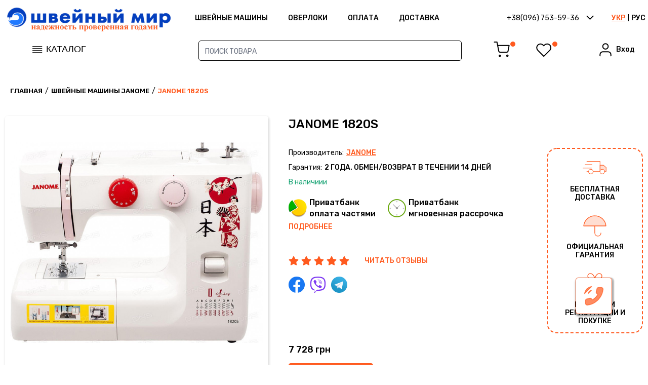

--- FILE ---
content_type: text/html; charset=UTF-8
request_url: https://shveiniy-mir.od.ua/ru/product/janome-1820s
body_size: 14623
content:
  <!DOCTYPE html>
<html lang="ru" prefix="og: //ogp.me/ns#">

<head>
    <meta charset="UTF-8" />
    <meta name="viewport" content="width=device-width, initial-scale=1.0" />
    <title>Купить швейную машинку JANOME 1820S в Одессе, Львове, Киеве, Харькове</title>
<meta name="description" content="Швейная машина JANOME 1820S. Узнать технические характеристики, отзывы, цену. ☎ (048) 722-52-86✈Доставка по Украине" />
<meta name="keywords" content="купить швейную машинку janome 1820s, швейная машина JANOME 1820S" />
<meta name="robots" content="index,follow" />
    <meta name="theme-color" content="#0A45C6">
    <meta name="facebook-domain-verification" content="y5h4dpdgalbs20hhakvmdpseglvj80" />
    <link rel="icon" href="/storage/favicon.png" type="image/x-icon">
    <link href="/css/front.css?id=74f80a89a96b52dde9d6" rel="stylesheet">
    <script src="/js/front.js?id=96cfcbbd3de475b6f0fe" defer></script>
    <link rel="canonical" href="https://shveiniy-mir.od.ua/ru/product/janome-1820s" />
    <link rel="alternate" href="https://shveiniy-mir.od.ua/product/janome-1820s" hreflang="uk-ua" />
    <link rel="alternate" href="https://shveiniy-mir.od.ua/ru/product/janome-1820s" hreflang="ru" />
    
        <script type="application/ld+json">
    {
    "@context": "https://schema.org",
    "@type": "BreadcrumbList",
    "itemListElement": [
        {
            "@type": "ListItem",
            "position": 1,
            "item": {
                "@id": "https://shveiniy-mir.od.ua/ru",
                "name": "\u0413\u043b\u0430\u0432\u043d\u0430\u044f"
            }
        },
        {
            "@type": "ListItem",
            "position": 2,
            "item": {
                "@id": "https://shveiniy-mir.od.ua/ru/category/shvejnye-mashiny-janome",
                "name": "\u0428\u0432\u0435\u0439\u043d\u044b\u0435 \u043c\u0430\u0448\u0438\u043d\u044b Janome"
            }
        },
        {
            "@type": "ListItem",
            "position": 3,
            "item": {
                "@id": "https://shveiniy-mir.od.ua/ru/product/janome-1820s",
                "name": "JANOME 1820S"
            }
        }
    ]
}
</script>
<script type="application/ld+json">
    {
    "@context": "https://schema.org",
    "@type": "Product",
    "name": "JANOME 1820S",
    "sku": "587",
    "description": "<p>\u041f\u0440\u043e\u0441\u0442\u0430\u044f \u0432 \u0440\u0430\u0431\u043e\u0442\u0435 \u0448\u0432\u0435\u0439\u043d\u0430\u044f \u043c\u0430\u0448\u0438\u043d\u043a\u0430 &laquo;\u0434\u043b\u044f \u0434\u043e\u043c\u0430&raquo;. \u0423\u0434\u043e\u0431\u043d\u0430\u044f \u0438 \u043f\u0440\u0430\u043a\u0442\u0438\u0447\u043d\u0430\u044f \u043c\u043e\u0434\u0435\u043b\u044c. \u0428\u0432\u0435\u0439\u043d\u0430\u044f \u043c\u0430\u0448\u0438\u043d\u0430&nbsp; JANOME 1820S, \u043e\u0441\u043d\u0430\u0449\u0435\u043d\u0430 19 \u0448\u0432\u0435\u0439\u043d\u044b\u043c\u0438 \u043e\u043f\u0435\u0440\u0430\u0446\u0438\u044f\u043c\u0438, \u043a\u043b\u0430\u0441\u0441\u0438\u0447\u0435\u0441\u043a\u0438\u043c \u0432\u0435\u0440\u0442\u0438\u043a\u0430\u043b\u044c\u043d\u044b\u043c \u0447\u0435\u043b\u043d\u043e\u043a\u043e\u043c \u0438 \u043f\u0440\u0435\u0434\u043d\u0430\u0437\u043d\u0430\u0447\u0435\u043d\u0430 \u0434\u043b\u044f \u0448\u0438\u0442\u044c\u044f \u0438 \u0440\u0435\u043c\u043e\u043d\u0442\u0430 \u043e\u0434\u0435\u0436\u0434\u044b \u0438\u0437 \u043b\u044e\u0431\u044b\u0445 \u0442\u043a\u0430\u043d\u0435\u0439.</p>\n<h2>\u041e\u0441\u043d\u043e\u0432\u043d\u044b\u0435 \u0445\u0430\u0440\u0430\u043a\u0442\u0435\u0440\u0438\u0441\u0442\u0438\u043a\u0438 \u0448\u0432\u0435\u0439\u043d\u043e\u0439 \u043c\u0430\u0448\u0438\u043d\u044b JANOME 1820S:</h2>\n<ul>\n<li>\u0422\u0438\u043f \u0448\u0432\u0435\u0439\u043d\u043e\u0439 \u043c\u0430\u0448\u0438\u043d\u043a\u0438 &mdash; \u044d\u043b\u0435\u043a\u0442\u0440\u043e\u043c\u0435\u0445\u0430\u043d\u0438\u0447\u0435\u0441\u043a\u0430\u044f</li>\n<li>\u041a\u043e\u043b\u0438\u0447\u0435\u0441\u0442\u0432\u043e \u0448\u0432\u0435\u0439\u043d\u044b\u0445 \u043e\u043f\u0435\u0440\u0430\u0446\u0438\u0439 &mdash; 19</li>\n<li>\u0422\u0438\u043f \u0447\u0435\u043b\u043d\u043e\u043a\u0430 &mdash; \u0432\u0435\u0440\u0442\u0438\u043a\u0430\u043b\u044c\u043d\u044b\u0439 \u043a\u0430\u0447\u0430\u044e\u0449\u0438\u0439\u0441\u044f</li>\n<li>\u041e\u0441\u043d\u043e\u0432\u043d\u043e\u0435 \u043d\u0430\u0437\u043d\u0430\u0447\u0435\u043d\u0438\u0435 &mdash; \u0434\u043b\u044f \u0448\u0438\u0442\u044c\u044f \u0438 \u0440\u0435\u043c\u043e\u043d\u0442\u0430 \u043e\u0434\u0435\u0436\u0434\u044b</li>\n</ul>\n<p>&nbsp;</p>\n<h2>\u0422\u0435\u0445\u043d\u0438\u0447\u0435\u0441\u043a\u0438\u0435 \u0445\u0430\u0440\u0430\u043a\u0442\u0435\u0440\u0438\u0441\u0442\u0438\u043a\u0438 JANOME 1820S:</h2>\n<ul>\n<li>\u0421\u0442\u0440\u043e\u0447\u043a\u0438: \u0440\u0430\u0431\u043e\u0447\u0438\u0435, \u0443\u0441\u0438\u043b\u0435\u043d\u043d\u044b\u0435, \u043e\u0432\u0435\u0440\u043b\u043e\u0447\u043d\u044b\u0435, \u0442\u0440\u0438\u043a\u043e\u0442\u0430\u0436\u043d\u044b\u0435, \u043e\u0442\u0434\u0435\u043b\u043e\u0447\u043d\u044b\u0435, \u0434\u0435\u043a\u043e\u0440\u0430\u0442\u0438\u0432\u043d\u044b\u0435</li>\n<li>\u0420\u0430\u0431\u043e\u0442\u0430\u0435\u0442 \u0441\u043e \u0432\u0441\u0435\u043c\u0438 \u0432\u0438\u0434\u0430\u043c\u0438 \u0442\u043a\u0430\u043d\u0435\u0439 \u0438 \u043c\u0430\u0442\u0435\u0440\u0438\u0430\u043b\u043e\u0432</li>\n<li>\u0412\u044b\u043f\u043e\u043b\u043d\u044f\u0435\u0442 19 \u0448\u0432\u0435\u0439\u043d\u044b\u0445 \u043e\u043f\u0435\u0440\u0430\u0446\u0438\u0439</li>\n<li>\u041f\u0435\u0442\u043b\u044f \u0432\u044b\u043f\u043e\u043b\u043d\u044f\u0435\u0442\u0441\u044f \u0432 \u0430\u0432\u0442\u043e\u043c\u0430\u0442\u0438\u0447\u0435\u0441\u043a\u043e\u043c \u0440\u0435\u0436\u0438\u043c\u0435 \u0431\u0435\u0437 \u043f\u043e\u0432\u043e\u0440\u043e\u0442\u0430 \u0442\u043a\u0430\u043d\u0438</li>\n<li>\u041a\u043b\u0430\u0441\u0441\u0438\u0447\u0435\u0441\u043a\u0438\u0439 \u0432\u0435\u0440\u0442\u0438\u043a\u0430\u043b\u044c\u043d\u044b\u0439 \u0447\u0435\u043b\u043d\u043e\u043a</li>\n<li>\u041f\u043b\u0430\u0432\u043d\u0430\u044f \u0440\u0435\u0433\u0443\u043b\u0438\u0440\u043e\u0432\u043a\u0430 \u0434\u043b\u0438\u043d\u044b \u0441\u0442\u0440\u043e\u0447\u043a\u0438 \u0438 \u0448\u0438\u0440\u0438\u043d\u044b \u0437\u0438\u0433\u0437\u0430\u0433\u0430</li>\n<li>\u041c\u0430\u043a\u0441\u0438\u043c\u0430\u043b\u044c\u043d\u0430\u044f \u0448\u0438\u0440\u0438\u043d\u0430 \u0437\u0438\u0433\u0437\u0430\u0433\u0430 &mdash; 5 \u043c\u043c</li>\n<li>\u041c\u0430\u043a\u0441\u0438\u043c\u0430\u043b\u044c\u043d\u0430\u044f \u0434\u043b\u0438\u043d\u0430 \u0441\u0442\u0435\u0436\u043a\u0430 &mdash; 4 \u043c\u043c</li>\n<li>\u0420\u0435\u0433\u0443\u043b\u0438\u0440\u043e\u0432\u043a\u0430 \u043d\u0430\u0442\u044f\u0436\u0435\u043d\u0438\u044f \u0432\u0435\u0440\u0445\u043d\u0435\u0439 \u043d\u0438\u0442\u0438</li>\n<li>\u041e\u0442\u043a\u043b\u044e\u0447\u0430\u0435\u043c\u044b\u0439 \u0442\u0440\u0430\u043d\u0441\u043f\u043e\u0440\u0442\u0435\u0440 \u0442\u043a\u0430\u043d\u0438 \u0434\u043b\u044f \u043e\u043f\u0435\u0440\u0430\u0446\u0438\u0439 \u0448\u0442\u043e\u043f\u043a\u0438 \u0438 \u0441\u0432\u043e\u0431\u043e\u0434\u043d\u043e\u0439 \u0441\u0442\u0435\u0436\u043a\u0438</li>\n<li>\u041a\u043b\u0430\u0432\u0438\u0448\u0430 \u043e\u0431\u0440\u0430\u0442\u043d\u043e\u0433\u043e \u0445\u043e\u0434\u0430 \u0434\u043b\u044f \u0437\u0430\u043a\u0440\u0435\u043f\u043a\u0438 \u0441\u0442\u0440\u043e\u0447\u043a\u0438</li>\n<li>\u041f\u043e\u0434\u044a\u0435\u043c \u043b\u0430\u043f\u043a\u0438 \u0434\u0432\u0443\u0445\u0443\u0440\u043e\u0432\u043d\u0435\u0432\u044b\u0439 &mdash; \u0434\u043e 12 \u043c\u043c \u043c\u0430\u043a\u0441.</li>\n<li>\u0421\u044a\u0435\u043c\u043d\u044b\u0439 \u043f\u0435\u043d\u0430\u043b \u0441 \u043f\u0440\u0438\u043d\u0430\u0434\u043b\u0435\u0436\u043d\u043e\u0441\u0442\u044f\u043c\u0438</li>\n<li>\u0421\u0432\u043e\u0431\u043e\u0434\u043d\u044b\u0439 \u0440\u0443\u043a\u0430\u0432 \u0434\u043b\u044f \u043e\u0431\u0440\u0430\u0431\u043e\u0442\u043a\u0438 \u0443\u0437\u043a\u0438\u0445 \u0438 \u043a\u0440\u0443\u0433\u043e\u0432\u044b\u0445 \u0438\u0437\u0434\u0435\u043b\u0438\u0439</li>\n<li>\u041d\u0438\u0442\u0435\u043e\u0431\u0440\u0435\u0437\u0447\u0438\u043a \u043d\u0430 \u043a\u043e\u0440\u043f\u0443\u0441\u0435 \u043c\u0430\u0448\u0438\u043d\u043a\u0438</li>\n<li>\u0412\u043e\u0437\u043c\u043e\u0436\u043d\u043e\u0441\u0442\u044c \u0448\u0438\u0442\u044c\u044f \u0434\u0432\u043e\u0439\u043d\u043e\u0439 \u0438\u0433\u043b\u043e\u0439</li>\n<li>\u0421\u043a\u043e\u0440\u043e\u0441\u0442\u044c \u0448\u0438\u0442\u044c\u044f \u0440\u0435\u0433\u0443\u043b\u0438\u0440\u0443\u0435\u0442\u0441\u044f \u043d\u043e\u0436\u043d\u043e\u0439 \u043f\u0435\u0434\u0430\u043b\u044c\u044e</li>\n<li>\u0421\u0438\u0441\u0442\u0435\u043c\u0430 \u0430\u0432\u0442\u043e\u043d\u0430\u043c\u043e\u0442\u043a\u0438 \u0448\u043f\u0443\u043b\u044c\u043a\u0438</li>\n<li>\u0421\u0438\u0441\u0442\u0435\u043c\u0430 \u0431\u044b\u0441\u0442\u0440\u043e\u0441\u043c\u0435\u043d\u043d\u044b\u0445 \u043b\u0430\u043f\u043e\u043a \u0441 \u043c\u0435\u0442\u0430\u043b\u043b\u0438\u0447\u0435\u0441\u043a\u0438\u043c \u0444\u0438\u043a\u0441\u0430\u0442\u043e\u0440\u043e\u043c</li>\n<li>\u041f\u043e\u0434\u0441\u0432\u0435\u0442\u043a\u0430 \u0440\u0430\u0431\u043e\u0447\u0435\u0439 \u0437\u043e\u043d\u044b</li>\n<li>\u0414\u0432\u0430 \u0432\u044b\u0434\u0432\u0438\u0436\u043d\u044b\u0445 \u0434\u0435\u0440\u0436\u0430\u0442\u0435\u043b\u044f \u0434\u043b\u044f \u043a\u0430\u0442\u0443\u0448\u0435\u043a</li>\n<li>\u0420\u0443\u0447\u043a\u0430 \u0434\u043b\u044f \u043f\u0435\u0440\u0435\u043d\u043e\u0441\u043a\u0438</li>\n<li>\u0421\u0442\u0430\u043d\u0434\u0430\u0440\u0442 \u0438\u0433\u043b 130/705\u041d</li>\n<li>\u041c\u043e\u0449\u043d\u043e\u0441\u0442\u044c &mdash; 60 \u0412\u0442.</li>\n</ul>\n<p>&nbsp;</p>\n<p>&nbsp;</p>\n<h2>\u041a\u043e\u043c\u043f\u043b\u0435\u043a\u0442\u0430\u0446\u0438\u044f \u0448\u0432\u0435\u0439\u043d\u043e\u0439 \u043c\u0430\u0448\u0438\u043d\u043a\u0438 JANOME 1820S:</h2>\n<ul>\n<li>\u041d\u0430\u0431\u043e\u0440 \u0438\u0433\u043e\u043b\u043e\u043a \u0443\u043d\u0438\u0432\u0435\u0440\u0441\u0430\u043b\u044c\u043d\u044b\u0445</li>\n<li>\u0428\u043f\u0443\u043b\u044c\u043a\u0438</li>\n<li>\u0412\u0441\u043f\u0430\u0440\u044b\u0432\u0430\u0442\u0435\u043b\u044c</li>\n<li>\u041b\u0430\u043f\u043a\u0430 \u0443\u043d\u0438\u0432\u0435\u0440\u0441\u0430\u043b\u044c\u043d\u0430\u044f</li>\n<li>\u041b\u0430\u043f\u043a\u0430 \u0434\u043b\u044f \u043f\u0435\u0442\u043b\u0438-\u0430\u0432\u0442\u043e\u043c\u0430\u0442</li>\n<li>\u041b\u0430\u043f\u043a\u0430 \u0434\u043b\u044f \u0432\u0448\u0438\u0432\u0430\u043d\u0438\u044f \u043c\u043e\u043b\u043d\u0438\u0438</li>\n<li>\u041b\u0430\u043f\u043a\u0430 \u0434\u043b\u044f \u043f\u043e\u0442\u0430\u0439\u043d\u043e\u0439 \u0441\u0442\u0440\u043e\u0447\u043a\u0438</li>\n</ul>\n<p>&nbsp;</p>",
    "url": "https://shveiniy-mir.od.ua/ru/product/janome-1820s",
    "image": [
        "https://shveiniy-mir.od.ua/ru/storage/1820-1.jpg",
        "https://shveiniy-mir.od.ua/ru/storage/1820.jpg",
        "https://shveiniy-mir.od.ua/ru/storage/1820-2.jpg",
        "https://shveiniy-mir.od.ua/ru/storage/1820-4.jpg"
    ],
    "brand": {
        "@type": "Brand",
        "name": "Janome",
        "url": "https://shveiniy-mir.od.ua/ru/manufacturer/janome"
    },
    "offers": {
        "@type": "Offer",
        "priceValidUntil": "2026-03-18T07:37:25.952784Z",
        "url": "https://shveiniy-mir.od.ua/ru/product/janome-1820s",
        "priceCurrency": "UAH",
        "price": 7728,
        "availability": "http://schema.org/InStock",
        "itemCondition": "http://schema.org/NewCondition",
        "seller": {
            "@type": "Organization",
            "name": "\u041c\u0430\u0433\u0430\u0437\u0438\u043d \u0448\u0432\u0435\u0439\u043d\u044b\u0445 \u043c\u0430\u0448\u0438\u043d \"\u0428\u0432\u0435\u0439\u043d\u044b\u0439 \u043c\u0438\u0440\""
        },
        "hasMerchantReturnPolicy": {
            "@type": "MerchantReturnPolicy",
            "applicableCountry": "UA",
            "refundType": "FullRefund",
            "returnPolicyCategory": "https://schema.org/MerchantReturnFiniteReturnWindow",
            "merchantReturnDays": 60,
            "restockingFee": "NoRestockingFee",
            "shippingFeesAmount": {
                "@type": "DeliveryChargeSpecification",
                "price": "150.00",
                "priceCurrency": "UAH"
            },
            "customerRemorseReturnShippingFees": "BuyerResponsible",
            "warrantyScope": "https://schema.org/OutOfWarranty"
        },
        "shippingDetails": {
            "@type": "OfferShippingDetails",
            "shippingDestination": {
                "@type": "DefinedRegion",
                "addressCountry": "UA"
            },
            "shippingRate": {
                "@type": "MonetaryAmount",
                "value": "0.00",
                "currency": "UAH"
            }
        },
        "deliveryTime": {
            "@type": "ShippingDeliveryTime",
            "handlingTime": {
                "@type": "QuantitativeValue",
                "minValue": 0,
                "maxValue": 7,
                "unitCode": "DAY"
            }
        }
    },
    "aggregateRating": {
        "@type": "AggregateRating",
        "ratingValue": 5,
        "reviewCount": 1,
        "bestRating": 5,
        "worstRating": 5
    },
    "review": [
        {
            "@type": "Review",
            "author": {
                "@type": "Person",
                "name": "\u041b\u044e\u0434\u043c\u0438\u043b\u0430 \u041a\u0440\u0430\u0432\u0447\u0435\u043d\u043a\u043e"
            },
            "reviewBody": "\u041c\u044b \u0441 \u0434\u043e\u0447\u0435\u043d\u044c\u043a\u043e\u0439 \u0440\u0435\u0448\u0438\u043b\u0438 \u043f\u0440\u0438\u043e\u0431\u0440\u0435\u0441\u0442\u0438 \u0448\u0432\u0435\u0439\u043d\u0443\u044e \u043c\u0430\u0448\u0438\u043d\u0443. \u0415\u0441\u0442\u044c \u0443 \u043d\u0430\u0441 \u0441\u0442\u0430\u0440\u0435\u043d\u044c\u043a\u0430\u044f, \u043e\u0442 \u0431\u0430\u0431\u0443\u0448\u043a\u0438 \u0434\u043e\u0441\u0442\u0430\u043b\u0430\u0441\u044c, \u043d\u043e \u043d\u0430\u0434\u043e\u0435\u043b\u043e \u0440\u0435\u043c\u043e\u043d\u0442\u0438\u0440\u043e\u0432\u0430\u0442\u044c. \u0412 \u043c\u0430\u0433\u0430\u0437\u0438\u043d\u0435 \u043f\u043e\u0441\u043e\u0432\u0435\u0442\u043e\u0432\u0430\u043b\u0438 \u043d\u043e\u0432\u0438\u043d\u043a\u0443 \u043f\u043e\u0441\u043c\u043e\u0442\u0440\u0435\u0442\u044c. \u041c\u0430\u0448\u0438\u043d\u0430 \u0434\u0435\u0439\u0441\u0442\u0432\u0438\u0442\u0435\u043b\u044c\u043d\u043e \u0445\u043e\u0440\u043e\u0448\u043e \u0448\u044c\u0435\u0442, \u043d\u0435 \u0441\u0438\u043b\u044c\u043d\u043e \u0433\u0440\u043e\u043c\u043a\u043e, \u0438 \u043d\u0435\u0434\u043e\u0440\u043e\u0433\u0430\u044f. \u041d\u0430\u043c \u043d\u0440\u0430\u0432\u0438\u0442\u0441\u044f!",
            "reviewRating": {
                "@type": "Rating",
                "ratingValue": 5
            },
            "datePublished": "2022-04-13T07:36:36.000000Z"
        }
    ]
}
</script>
    <!-- Global site tag (gtag.js) - Google Analytics -->
<script async src="https://www.googletagmanager.com/gtag/js?id=UA-91803392-1"></script>
<script>
  window.dataLayer = window.dataLayer || [];
  function gtag(){dataLayer.push(arguments);}
  gtag('js', new Date());

  gtag('config', 'UA-91803392-1');
</script>
    <!-- Google Tag Manager -->
<script>(function(w,d,s,l,i){w[l]=w[l]||[];w[l].push({'gtm.start':
new Date().getTime(),event:'gtm.js'});var f=d.getElementsByTagName(s)[0],
j=d.createElement(s),dl=l!='dataLayer'?'&l='+l:'';j.async=true;j.src=
'https://www.googletagmanager.com/gtm.js?id='+i+dl;f.parentNode.insertBefore(j,f);
})(window,document,'script','dataLayer','GTM-NZ3XZB5');</script>
<!-- End Google Tag Manager -->

</head>

<body>
    <!-- Google Tag Manager (noscript) -->
<noscript><iframe src="https://www.googletagmanager.com/ns.html?id=GTM-NZ3XZB5"
height="0" width="0" style="display:none;visibility:hidden"></iframe></noscript>
<!-- End Google Tag Manager (noscript) -->
    <div id="site" class="site">
        <header class="header header--js">
    <div class="header-top">
        <div class="header-top-wrap">
            <div class="header-catalog-mobile">
                <button class="header-catalog-btn btn-menu--js">
                    <span class="header-catalog-btn-icon">
                        <img class="logo" src="/icons/icon-burger-catalog.svg" alt="menu" />
                    </span>
               </button>
            </div>
            <div class="header-logo">
                <div class="header-logo-item">
                    <a href="https://shveiniy-mir.od.ua/ru">
                        <img class="logo" src="/storage/mir_logo_ru.png" alt="Магазин швейных машин &quot;Швейный мир&quot;" />
                    </a>
                </div>
            </div>
            <div class="header-menu">
                <div class="header-menu-nav">
                    <ul class="nav-ul">
                                                <li class="nav-li">
                            <a class="nav-link" href="https://shveiniy-mir.od.ua/ru/category/shvejnye-mashiny">ШВЕЙНЫЕ МАШИНЫ</a>
                        </li>
                                                <li class="nav-li">
                            <a class="nav-link" href="https://shveiniy-mir.od.ua/ru/category/overloki">Оверлоки</a>
                        </li>
                                                <li class="nav-li">
                            <a class="nav-link" href="https://shveiniy-mir.od.ua/ru/pages/oplata">Оплата</a>
                        </li>
                                                <li class="nav-li">
                            <a class="nav-link" href="https://shveiniy-mir.od.ua/ru/pages/dostavka">Доставка</a>
                        </li>
                                            </ul>
                </div>
            </div>
            <div class="header-right">
                <div class="header-phones modal-block-rel-parent">
                    <div class="header-phones-active btn-modal-rel--js" data-modal="c-modal-phones">
                        <span class="header-phones-text">+38(096) 753-59-36</span>
                        <span class="header-phones-icon"><img src="/icons/icon-arrow-bot.svg" alt="" /></span>
                    </div>
                    <div class="modal-block modal-phones modal-block-rel--js" id="c-modal-phones" data-modal="c-modal-phones">
                        <div class="modal-phones-modal">
                            <div class="modal-phones-phone">
                                <div class="modal-phones-left">
                                    <div class="modal-phones-icon">
                                        <img class="icon" src="/icons/icon-modal-phone.svg" alt="" />
                                    </div>
                                </div>
                                <div class="modal-phones-content">
                                                                    <div class="modal-phones-phone-item">
                                        <a class="modal-phones-phone-link" href="tel:+38(096) 753-59-36" target="_blank">+38(096) 753-59-36</a>
                                    </div>
                                                                    <div class="modal-phones-phone-item">
                                        <a class="modal-phones-phone-link" href="tel:+38(048) 722-52-86" target="_blank">+38(048) 722-52-86</a>
                                    </div>
                                                                </div>
                            </div>
                            <div class="modal-phones-time">
                                <div class="modal-phones-left">
                                    <div class="header-time-icon">
                                        <img class="icon" src="/icons/icon-modal-clock.svg" alt="" />
                                    </div>
                                </div>
                                <div class="modal-phones-content">
                                    <div class="modal-phones-content-item">
                                        Пн -Пт   10:00-17:00 <br>
Сб- Вс    10:00-16:00
                                    </div>
                                </div>
                            </div>
                            <div class="modal-phones-address">
                                <div class="modal-phones-address-item">
                                    ул. Преображенская, 74/78, г. Одесса
                                </div>
                            </div>
                            <div class="modal-phones-social">
                                <div class="modal-phones-social-content">
                                                                                                                    <div class="modal-phones-social-item">
                                            <a class="modal-phones-social-link" rel="nofollow" href="https://www.facebook.com/shveiniymir.od.ua/" target="_blank">Наш Facebook</a>
                                        </div>
                                                                                                                                                                                        </div>
                            </div>
                        </div>
                    </div>
                </div>
                <div class="header-lang">
                                        <a href="https://shveiniy-mir.od.ua/product/janome-1820s" class="header-lang-item">
                        УКР
                    </a>
                                        <span class="delim"></span>
                                                            <a href="https://shveiniy-mir.od.ua/ru/product/janome-1820s" class="active header-lang-item">
                        РУС
                    </a>
                                                        </div>
            </div>
            <div class="header-mobile-cart">
                <button href='#' class="btn-none header-mobile-cart-btn btn-modal--js note" data-modal="c-modal-cart">
                    <img class="header-account-cart-icon" src="/icons/icon-shopping-cart.svg" alt="cart" />
                </button>
            </div>
        </div>
    </div>
    <div class="header-bottom">
        <div class="header-bottom-wrap">
            <div class="header-catalog modal-block-rel-parent">
                <button class="header-catalog-btn btn-modal-rel--js" data-modal="c-modal-catalog">
                    <span class="header-catalog-btn-icon">
                        <img class="logo" src="/icons/icon-burger-catalog.svg" alt="" />
                    </span>
                    <span class="header-catalog-btn-text">Каталог</span>
                </button>
                <div class="modal-catalog modal-block-rel--js" id="c-modal-catalog" data-modal="c-modal-catalog">
                    <div class="modal-catalog-modal">
                        <ul class="modal-catalog-list">
                                                        <li class="modal-catalog-li">
                                <a class="modal-catalog-link active"
                                    href="https://shveiniy-mir.od.ua/ru/category/shvejnye-mashiny">ШВЕЙНЫЕ МАШИНКИ</a>
                            </li>
                                                        <li class="modal-catalog-li">
                                <a class="modal-catalog-link "
                                    href="https://shveiniy-mir.od.ua/ru/category/overloki">ОВЕРЛОКИ</a>
                            </li>
                                                        <li class="modal-catalog-li">
                                <a class="modal-catalog-link "
                                    href="https://shveiniy-mir.od.ua/ru/category/koverloki">КОВЕРЛОКИ</a>
                            </li>
                                                        <li class="modal-catalog-li">
                                <a class="modal-catalog-link "
                                    href="https://shveiniy-mir.od.ua/ru/category/overloki-i-koverloki-ploskoshovnye-mashiny">РАСПОШИВАЛКИ</a>
                            </li>
                                                        <li class="modal-catalog-li">
                                <a class="modal-catalog-link "
                                    href="https://shveiniy-mir.od.ua/ru/category/vyshival-nye-mashiny">Вышивальные машины</a>
                            </li>
                                                        <li class="modal-catalog-li">
                                <a class="modal-catalog-link "
                                    href="https://shveiniy-mir.od.ua/ru/category/vyazal-nye-i-kettel-nye-mashiny">Вязальные машины</a>
                            </li>
                                                        <li class="modal-catalog-li">
                                <a class="modal-catalog-link "
                                    href="https://shveiniy-mir.od.ua/ru/category/overloki-i-koverloki-ploskoshovnye-mashiny">ПЛОСКОШОВНЫЕ МАШИНЫ</a>
                            </li>
                                                        <li class="modal-catalog-li">
                                <a class="modal-catalog-link "
                                    href="https://shveiniy-mir.od.ua/ru/category/shvejnaya-furnitura">Швейная фурнитура</a>
                            </li>
                                                    </ul>
                    </div>
                </div>
            </div>
            <div wire:id="w2DIKWoaWxhMHP4K7seV" wire:initial-data="{&quot;fingerprint&quot;:{&quot;id&quot;:&quot;w2DIKWoaWxhMHP4K7seV&quot;,&quot;name&quot;:&quot;search-header&quot;,&quot;locale&quot;:&quot;ru&quot;,&quot;path&quot;:&quot;ru\/product\/janome-1820s&quot;,&quot;method&quot;:&quot;GET&quot;,&quot;v&quot;:&quot;acj&quot;},&quot;effects&quot;:{&quot;listeners&quot;:[]},&quot;serverMemo&quot;:{&quot;children&quot;:[],&quot;errors&quot;:[],&quot;htmlHash&quot;:&quot;8572919f&quot;,&quot;data&quot;:{&quot;search&quot;:&quot;&quot;,&quot;products&quot;:[],&quot;query&quot;:null},&quot;dataMeta&quot;:[],&quot;checksum&quot;:&quot;206bc2ff082c7618706a5ca86f6c30b0c6990626ac9881bd8055f295b9b965bf&quot;}}" class="header-search modal-block-rel-parent">
    <div class="header-search-form">
        <form class="form">
            <div class="header-search-form-item">
                <div class="form-item">
                    <input wire:model="search"
                    wire:keydown.enter="redirection"
                     type="text" placeholder='Поиск товара'>
                </div>
            </div>
        </form>
    </div>
    <div class="modal-block modal-search modal-block-rel--js " id="c-modal-search"
        data-modal="c-modal-search">
        <div class="modal-search-modal">
            <div class="modal-search-top">
                <ul class="modal-search-list">
                                        <li class="modal-search-li">
                        К сожалению, ничего не найдено.
                    </li>
                                    </ul>
            </div>
            
        </div>
    </div>
</div>

<!-- Livewire Component wire-end:w2DIKWoaWxhMHP4K7seV -->            <div class="header-account">
                <div class="header-account-left">
                    <div class="header-account-cart">
                        <span class="header-account-cart-link btn-modal--js note" data-modal="c-modal-cart">
                            <img class="header-account-cart-icon" src="/icons/icon-shopping-cart.svg" alt="cart" />
                        </span>
                    </div>
                                        <div class="header-account-wishlist">
                        <a href='javascript:void(0)' x-data @click.prevent="window.livewire.emitTo('session-message','showError', 'Для доступа в личный кабинет необходимо войти или зарегистрироваться')" class="header-account-wishlist-link note">
                            <img class="header-account-wishlist-icon" src="/icons/icon-heart.svg" alt="heart" />
                        </a>
                    </div>
                    
                </div>
                <div wire:id="I1lY3stoKdLIUMKB6N3w" wire:initial-data="{&quot;fingerprint&quot;:{&quot;id&quot;:&quot;I1lY3stoKdLIUMKB6N3w&quot;,&quot;name&quot;:&quot;login-header-section&quot;,&quot;locale&quot;:&quot;ru&quot;,&quot;path&quot;:&quot;ru\/product\/janome-1820s&quot;,&quot;method&quot;:&quot;GET&quot;,&quot;v&quot;:&quot;acj&quot;},&quot;effects&quot;:{&quot;listeners&quot;:[&quot;login&quot;]},&quot;serverMemo&quot;:{&quot;children&quot;:[],&quot;errors&quot;:[],&quot;htmlHash&quot;:&quot;0edd620b&quot;,&quot;data&quot;:{&quot;is_login&quot;:false},&quot;dataMeta&quot;:[],&quot;checksum&quot;:&quot;3d1c084c07e8899c21f325c4864baf5ee669d83afb7f78026b1cde4d9ab8c7ce&quot;}}">
<div class="header-account-user">
    <span class="header-account-user-link btn-modal--js" data-modal="c-modal-login">
        <span class="header-account-user-icon">
            <img src="/icons/icon-user.svg" alt="user" />
        </span>
        <span class="header-account-user-label">Вход</span>
    </span>
</div>
</div>

<!-- Livewire Component wire-end:I1lY3stoKdLIUMKB6N3w -->            </div>
            <div wire:id="By12L1FbkmvN6gD2mFmj" wire:initial-data="{&quot;fingerprint&quot;:{&quot;id&quot;:&quot;By12L1FbkmvN6gD2mFmj&quot;,&quot;name&quot;:&quot;header-mobile-filter&quot;,&quot;locale&quot;:&quot;ru&quot;,&quot;path&quot;:&quot;ru\/product\/janome-1820s&quot;,&quot;method&quot;:&quot;GET&quot;,&quot;v&quot;:&quot;acj&quot;},&quot;effects&quot;:{&quot;listeners&quot;:[]},&quot;serverMemo&quot;:{&quot;children&quot;:[],&quot;errors&quot;:[],&quot;htmlHash&quot;:&quot;9dcad44e&quot;,&quot;data&quot;:{&quot;filters&quot;:{&quot;price&quot;:{&quot;1&quot;:{&quot;value&quot;:false,&quot;label&quot;:&quot;\u0434\u043e 4000 \u0433\u0440\u043d.&quot;},&quot;2&quot;:{&quot;value&quot;:false,&quot;label&quot;:&quot;\u043e\u0442 4001 \u0434\u043e 8000 \u0433\u0440\u043d.&quot;},&quot;3&quot;:{&quot;value&quot;:false,&quot;label&quot;:&quot;\u0431\u043e\u043b\u0435\u0435 8001 \u0433\u0440\u043d.&quot;}}},&quot;selectedPrice&quot;:[],&quot;show&quot;:false},&quot;dataMeta&quot;:[],&quot;checksum&quot;:&quot;cbf0af66c6832613bf322ac5729c31d93b24fe802ed817903147f046e95b4203&quot;}}">
    <div class="header-mobile-filter">
        <button wire:click.prevent="$set('show', true)" class="btn-none header-mobile-filter-btn">
            <img class="header-account-filter-icon" src="/icons/icon-mob-filter.svg" alt="icon-mob-filter" />
        </button>
    </div>
    <section  class="section-modal   section-modal--js">
        <div x-data @click.away="$wire.set('show', false)" class="modal-block modal-option ">
            <div class="modal-info">
                <div class="modal-option-content">
                    <div class="modal-option-wrap">
                        <div class="modal-option-title">
                            <div class="modal-option-title--title">
                                ПОДОБРАТЬ ШВЕЙНУЮ МАШИНКУ
                            </div>
                        </div>
                        <div class="modal-option-list">
                            
                            
                            <div class="modal-option-block modal-option-block-last">
                                <div class="modal-option-block-wrap">
                                    <div class="modal-option-block-title">
                                        Цена
                                    </div>
                                                                        <div class="modal-option-checkboxes">
                                        <div class="item-checkbox">
                                            <input wire:loading.attr="disabled" id="item-checkbox71"
                                                type="checkbox" wire:model.debounce.500ms="selectedPrice.1">
                                            <label
                                                for="item-checkbox71">до 4000 грн.</label>
                                        </div>
                                    </div>
                                                                        <div class="modal-option-checkboxes">
                                        <div class="item-checkbox">
                                            <input wire:loading.attr="disabled" id="item-checkbox72"
                                                type="checkbox" wire:model.debounce.500ms="selectedPrice.2">
                                            <label
                                                for="item-checkbox72">от 4001 до 8000 грн.</label>
                                        </div>
                                    </div>
                                                                        <div class="modal-option-checkboxes">
                                        <div class="item-checkbox">
                                            <input wire:loading.attr="disabled" id="item-checkbox73"
                                                type="checkbox" wire:model.debounce.500ms="selectedPrice.3">
                                            <label
                                                for="item-checkbox73">более 8001 грн.</label>
                                        </div>
                                    </div>
                                                                    </div>
                                <div class="modal-option-buttons">
                                    <button wire:click.prevent="toCategory"
                                        class="btn btn-orange">Смотреть</button>
                                </div>
                            </div>
                        </div>
                    </div>
                </div>
            </div>
            <div wire:click.prevent="$set('show', false)" class="modal-close">
                <button class="btn btn-modal-close btn-modal"></button>
            </div>
        </div>
    </section>
</div>

<!-- Livewire Component wire-end:By12L1FbkmvN6gD2mFmj -->        </div>
    </div>


    <div class="header-mobile header-mobile--js">
        <div class="header-mobile-wrap">
            <div class="header-mobile-top">
                <div class="header-mobile-lang">
                                    <a href="https://shveiniy-mir.od.ua/product/janome-1820s" class="header-lang-item">
                        УКР
                    </a>
                                        <span class="delim"></span>
                                                        <a href="https://shveiniy-mir.od.ua/ru/product/janome-1820s" class="active header-lang-item">
                        РУС
                    </a>
                                                    </div>
                <div class="header-mobile-close">
                    <button class="btn btn-modal-close btn-menu-close--js" ></button>
                </div>
            </div>
            <div class="header-mobile-block">
                <div class="header-mobile-catalog">
                    <button class="btn-sub-catalog btn-sub-catalog--js">
                        <span class="btn-sub-catalog-text">Каталог</span>
                        <span class="btn-sub-catalog-icon">
                            <img class="img" src="/icons/icon-arrow-right.svg" alt="" />
                        </span>
                    </button>
                </div>
                <div class="header-mobile-menu">
                    <div class="header-mobile-menu-top">
                        <ul class="menu">
                            <li class="menu-item">
                                <a class="red" href="https://shveiniy-mir.od.ua/ru/actions">Акции</a>
                            </li>
                            <li class="menu-item">
                                <a class="green" href="https://shveiniy-mir.od.ua/ru/category/novinki">Новинки</a>
                            </li>
                            <li class="menu-item">
                                <a class="orange" href="https://shveiniy-mir.od.ua/ru/category/rekomenduemye">РЕКОМЕНДУЕМЫЕ</a>
                            </li>
                        </ul>
                    </div>
                    <div class="header-mobile-menu-middle">
                        <ul class="menu">
                                                                                <li class="menu-item">
                                <a
                                    href="https://shveiniy-mir.od.ua/ru/pages/o-nas">О нас
                                </a>
                            </li>
                                                        <li class="menu-item">
                                <a
                                    href="https://shveiniy-mir.od.ua/ru/pages/oplata">Оплата
                                </a>
                            </li>
                                                        <li class="menu-item">
                                <a
                                    href="https://shveiniy-mir.od.ua/ru/pages/dostavka">Доставка
                                </a>
                            </li>
                                                        <li class="menu-item">
                                <a
                                    href="https://shveiniy-mir.od.ua/ru/pages/garantii">Гарантия
                                </a>
                            </li>
                                                        <li class="menu-item">
                                <a
                                    href="https://shveiniy-mir.od.ua/ru/pages/politika-konfidencialnosti">Политика КОНФИДЕНЦИАЛЬНОСТИ
                                </a>
                            </li>
                                                        <li class="menu-item">
                                <a
                                    href="https://shveiniy-mir.od.ua/ru/pages/usloviya-ispolzovaniya">Условия использования
                                </a>
                            </li>
                                                        <li class="menu-item">
                                <a
                                    href="https://shveiniy-mir.od.ua/ru/pages/dogovor-publichnoj-oferty">ДОГОВОР ПУБЛИЧНОЙ ОФЕРТЫ
                                </a>
                            </li>
                                                        <li class="menu-item">
                                <a
                                    href="https://shveiniy-mir.od.ua/ru/blogs">Статьи
                                </a>
                            </li>
                                                        <li class="menu-item">
                                <a
                                    href="https://shveiniy-mir.od.ua/ru/instructions">Инструкции
                                </a>
                            </li>
                                                                                                            <li class="menu-item">
                                <a
                                    href="https://shveiniy-mir.od.ua/ru/actions">Акции
                                </a>
                            </li>
                                                        <li class="menu-item">
                                <a
                                    href="https://shveiniy-mir.od.ua/ru/pages/podarochnye-sertifikaty">Подарочные сертификаты
                                </a>
                            </li>
                                                                            </ul>
                    </div>
                </div>
                <div class="header-mobile-login">
                    <ul class="menu">
                        <li class="menu-item">
                            <span class="btn-modal-login--js" data-modal="c-modal-login">вход в кабинет</span>
                        </li>

                    </ul>
                </div>
                <div class="header-mobile-phones">
                    <div class="header-mobile-phones-content">
                        <div class="header-mobile-phones-item">
                                                    <a class="header-mobile-phones-link"
                                href="tel:+38(096) 753-59-36">+38(096) 753-59-36
                            </a>
                                                        <a class="header-mobile-phones-link"
                                href="tel:+38(048) 722-52-86">+38(048) 722-52-86
                            </a>
                                                    </div>
                                                                                <div class="header-mobile-phones-item">
                                <a class="header-mobile-phones-link" href="https://www.facebook.com/shveiniymir.od.ua/">
                                    Наш Facebook
                                </a>
                            </div>
                                                                                                                            </div>
                </div>
            </div>

            <div class="catalog-menu sub-catalog--js">
                <div class="catalog-menu-top">
                    <button class="catalog-menu-back btn-sub-back--js">
                        <span class="catalog-menu-back-icon">
                            <img class="img" src="/icons/icon-arrow-left.svg" alt="" />
                        </span>
                        <span class="catalog-menu-back-text">В главное меню</span>
                    </button>
                </div>
                <div class="catalog-menu-list">
                    <div class="catalog-menu-list-top">
                        <div class="catalog-menu-title"><div class="catalog-menu-title--title">по производителю</div></div>
                        <ul class="menu">
                            <li class="menu-item">
                                <a class="red" href="https://shveiniy-mir.od.ua/ru/manufacturer/janome">janome</a>
                            </li>
                            <li class="menu-item">
                                <a class="green" href="https://shveiniy-mir.od.ua/ru/manufacturer/singer">singer</a>
                            </li>
                            <li class="menu-item">
                                <a class="orange" href="https://shveiniy-mir.od.ua/ru/manufacturer/brother">brother</a>
                            </li>
                            <li class="menu-item">
                                <a class="red" href="https://shveiniy-mir.od.ua/ru/manufacturer/family">family</a>
                            </li>
                            <li class="menu-item">
                                <a class="green" href="https://shveiniy-mir.od.ua/ru/manufacturer/pfaff">pfaff</a>
                            </li>
                            <li class="menu-item">
                                <a class="orange" href="https://shveiniy-mir.od.ua/ru/manufacturer/husqvarna">husqvarna</a>
                            </li>
                        </ul>
                    </div>
                    <div class="catalog-menu-list-middle">
                        <div class="catalog-menu-title"><div class="catalog-menu-title--title">по типу</div></div>
                        <ul class="menu">
                                                    <li class="menu-item">
                                <a href="https://shveiniy-mir.od.ua/ru/category/shvejnye-mashiny">
                                    ШВЕЙНЫЕ МАШИНКИ
                                </a>
                            </li>
                                                    <li class="menu-item">
                                <a href="https://shveiniy-mir.od.ua/ru/category/overloki">
                                    ОВЕРЛОКИ
                                </a>
                            </li>
                                                    <li class="menu-item">
                                <a href="https://shveiniy-mir.od.ua/ru/category/koverloki">
                                    КОВЕРЛОКИ
                                </a>
                            </li>
                                                    <li class="menu-item">
                                <a href="https://shveiniy-mir.od.ua/ru/category/overloki-i-koverloki-ploskoshovnye-mashiny">
                                    РАСПОШИВАЛКИ
                                </a>
                            </li>
                                                    <li class="menu-item">
                                <a href="https://shveiniy-mir.od.ua/ru/category/vyshival-nye-mashiny">
                                    Вышивальные машины
                                </a>
                            </li>
                                                    <li class="menu-item">
                                <a href="https://shveiniy-mir.od.ua/ru/category/vyazal-nye-i-kettel-nye-mashiny">
                                    Вязальные машины
                                </a>
                            </li>
                                                    <li class="menu-item">
                                <a href="https://shveiniy-mir.od.ua/ru/category/overloki-i-koverloki-ploskoshovnye-mashiny">
                                    ПЛОСКОШОВНЫЕ МАШИНЫ
                                </a>
                            </li>
                                                    <li class="menu-item">
                                <a href="https://shveiniy-mir.od.ua/ru/category/shvejnaya-furnitura">
                                    Швейная фурнитура
                                </a>
                            </li>
                                                </ul>
                    </div>
                </div>

            </div>
        </div>
    </div>
    <div class="header-mobile-bg header-mobile-bg--js"></div>
    <div wire:id="Yb6GcsAdJmbXMPM7WOkW" wire:initial-data="{&quot;fingerprint&quot;:{&quot;id&quot;:&quot;Yb6GcsAdJmbXMPM7WOkW&quot;,&quot;name&quot;:&quot;session-message&quot;,&quot;locale&quot;:&quot;ru&quot;,&quot;path&quot;:&quot;ru\/product\/janome-1820s&quot;,&quot;method&quot;:&quot;GET&quot;,&quot;v&quot;:&quot;acj&quot;},&quot;effects&quot;:{&quot;listeners&quot;:[&quot;show&quot;,&quot;showWarning&quot;,&quot;showError&quot;,&quot;showInfo&quot;,&quot;showSuccess&quot;]},&quot;serverMemo&quot;:{&quot;children&quot;:[],&quot;errors&quot;:[],&quot;htmlHash&quot;:&quot;d254a273&quot;,&quot;data&quot;:{&quot;message&quot;:null,&quot;type&quot;:null,&quot;duration&quot;:3000,&quot;hideOnClick&quot;:true},&quot;dataMeta&quot;:[],&quot;checksum&quot;:&quot;1484390bf8be6129d232b6b80646e3fc63bc483005dc2e2e576300d5ce0d8504&quot;}}">
<section class="section-notifications  section-notifications--js"
    x-data="{show: false, timeout: null, duration: null}"
        @new-toast.window="duration = window.livewire.find('Yb6GcsAdJmbXMPM7WOkW').duration; clearTimeout(timeout); show = true;
        if( duration > 0 ) { timeout = setTimeout(() => {
             show = false }, duration);
        }"
    @click="if(window.livewire.find('Yb6GcsAdJmbXMPM7WOkW').hideOnClick) { show = false; }"
    x-show="show">
    </section>
</div>

<!-- Livewire Component wire-end:Yb6GcsAdJmbXMPM7WOkW --></header>
        <div class="p-product p-page" id="p-product">
    <div class="site-width">
        <div class="breadcrumbs">
    <div class="site-width">
        <ul>
                                            <li>
                    <a href="https://shveiniy-mir.od.ua/ru">Главная</a>
                </li>
                /                                             <li>
                    <a href="https://shveiniy-mir.od.ua/ru/category/shvejnye-mashiny-janome">Швейные машины Janome</a>
                </li>
                /                                             <li>
                    <span>JANOME 1820S
                </li>
                                    </ul>
    </div>
</div>
        <section class="p-product-top">
            <div class="p-product-top-wrap">
                <div class="p-product-top-row">
                    <div class="product-img">
                        <div class="product-img-wrap product-img-slider--js">
                            <div class="product-img-main">
                                <div class="product-labels">
                                    <div class="product-labels">
                                                                                                                                                            </div>
                                </div>
                                <div class="product-img-main-slider product-img-main-slider--js">
                                                                            <div class="product-img-main-item">
                                            <img class="img" src="/storage/1820-1.jpg" alt="JANOME 1820S" />
                                        </div>

                                                                                <div class="product-img-main-item slick-hidden">
                                            <img class="img" src="/storage/1820-3.jpg" alt="JANOME 1820S" />
                                        </div>
                                                                                <div class="product-img-main-item slick-hidden">
                                            <img class="img" src="/storage/1820.jpg" alt="JANOME 1820S" />
                                        </div>
                                                                                <div class="product-img-main-item slick-hidden">
                                            <img class="img" src="/storage/1820-2.jpg" alt="JANOME 1820S" />
                                        </div>
                                                                                <div class="product-img-main-item slick-hidden">
                                            <img class="img" src="/storage/1820-4.jpg" alt="JANOME 1820S" />
                                        </div>
                                                                                                            </div>
                            </div>
                            <div class="product-img-prev">
                                <div class="product-img-prev-list product-img-prev-js">
                                                                        <div class="product-img-prev-block">
                                        <div class="product-img-prev-item">
                                            <img class="img" src="/storage/1820-1.jpg" alt="JANOME 1820S" />
                                        </div>
                                    </div>
                                                                        <div class="product-img-prev-block">
                                        <div class="product-img-prev-item">
                                            <img class="img" src="/storage/1820-3.jpg" alt="JANOME 1820S" />
                                        </div>
                                    </div>
                                                                        <div class="product-img-prev-block">
                                        <div class="product-img-prev-item">
                                            <img class="img" src="/storage/1820.jpg" alt="JANOME 1820S" />
                                        </div>
                                    </div>
                                                                        <div class="product-img-prev-block">
                                        <div class="product-img-prev-item">
                                            <img class="img" src="/storage/1820-2.jpg" alt="JANOME 1820S" />
                                        </div>
                                    </div>
                                                                        <div class="product-img-prev-block">
                                        <div class="product-img-prev-item">
                                            <img class="img" src="/storage/1820-4.jpg" alt="JANOME 1820S" />
                                        </div>
                                    </div>
                                                                    </div>
                            </div>
                        </div>
                    </div>
                    <div class="product-info">
                        <div class="product-info-wrap">
                            <div class="product-title">
                                <h1 class="product-title--title">JANOME 1820S</h1>
                            </div>
                            <div class="product-top">
                                <div class="product-top-wrap">
                                    <div class="product-top-left">
                                        <div class="product-characteristic">
                                            <div class="item manufacturer">
                                                                                                <div class="label">Производитель:</div>
                                                <div class="item-text manufacturer-text">
                                                    <a href="https://shveiniy-mir.od.ua/ru/manufacturer/janome" class="item-text--link">Janome</a>
                                                </div>
                                                                                            </div>
                                            <div class="item guarantee">
                                                <div class="label">Гарантия:</div>
                                                <div class="item-text manufacturer-text">
                                                                                                        2 года.
                                                                                                        Обмен/возврат в течении 14 дней
                                                </div>
                                            </div>
                                            <div class="availability">
                                                <div class="availability-text green">В наличиии</div>
                                            </div>
                                        </div>
                                        <div class="product-banks">
                                            <div class="product-banks-wrap">
                                                <div class="item-bank">
                                                    <div class="item-bank-wrap">
                                                        <div class="item-bank-icon">
                                                            <img class="img" src="/images/social/part-privat.png" alt="Приватбанк <br/> оплата частями" />
                                                        </div>
                                                        <div class="item-bank-text">
                                                            Приватбанк <br/> оплата частями
                                                        </div>
                                                    </div>
                                                </div>
                                                <div class="item-bank">
                                                    <div class="item-bank-wrap">
                                                        <div class="item-bank-icon">
                                                            <img class="img" src="/images/social/clock-privat.png" alt="Приватбанк <br/>мгновенная рассрочка" />
                                                        </div>
                                                        <div class="item-bank-text">
                                                            Приватбанк <br/>мгновенная рассрочка
                                                        </div>
                                                    </div>
                                                </div>
                                            </div>
                                            <div class="product-banks-wrap">
                                                <div class="item-bank-link">
                                                    <a href="https://shveiniy-mir.od.ua/ru/pages/oplata" target="_blank" rel="noopener noreferrer nofollow">
                                                        Подробнее
                                                    </a>
                                                </div>
                                            </div>
                                        </div>
                                        <div class="product-review">
                                            <div class="product-review-wrap">
                                                <div class="product-rating">
                                                    <ul class="rating">
                                                                                                                <li class="active"
                                                            data-rate-count="1">
                                                            <svg width="20" height="21" viewBox="0 0 20 21" fill="none"
                                                                xmlns="http://www.w3.org/2000/svg">
                                                                <g>
                                                                    <path
                                                                        d="M10 1.76709L12.575 6.98376L18.3333 7.82542L14.1667 11.8838L15.15 17.6171L10 14.9088L4.85 17.6171L5.83333 11.8838L1.66667 7.82542L7.425 6.98376L10 1.76709Z"
                                                                        fill="" stroke="#FF5A1F" stroke-width="2"
                                                                        stroke-linecap="round"
                                                                        stroke-linejoin="round" />
                                                                </g>
                                                            </svg>
                                                        </li>
                                                                                                                <li class="active"
                                                            data-rate-count="2">
                                                            <svg width="20" height="21" viewBox="0 0 20 21" fill="none"
                                                                xmlns="http://www.w3.org/2000/svg">
                                                                <g>
                                                                    <path
                                                                        d="M10 1.76709L12.575 6.98376L18.3333 7.82542L14.1667 11.8838L15.15 17.6171L10 14.9088L4.85 17.6171L5.83333 11.8838L1.66667 7.82542L7.425 6.98376L10 1.76709Z"
                                                                        fill="" stroke="#FF5A1F" stroke-width="2"
                                                                        stroke-linecap="round"
                                                                        stroke-linejoin="round" />
                                                                </g>
                                                            </svg>
                                                        </li>
                                                                                                                <li class="active"
                                                            data-rate-count="3">
                                                            <svg width="20" height="21" viewBox="0 0 20 21" fill="none"
                                                                xmlns="http://www.w3.org/2000/svg">
                                                                <g>
                                                                    <path
                                                                        d="M10 1.76709L12.575 6.98376L18.3333 7.82542L14.1667 11.8838L15.15 17.6171L10 14.9088L4.85 17.6171L5.83333 11.8838L1.66667 7.82542L7.425 6.98376L10 1.76709Z"
                                                                        fill="" stroke="#FF5A1F" stroke-width="2"
                                                                        stroke-linecap="round"
                                                                        stroke-linejoin="round" />
                                                                </g>
                                                            </svg>
                                                        </li>
                                                                                                                <li class="active"
                                                            data-rate-count="4">
                                                            <svg width="20" height="21" viewBox="0 0 20 21" fill="none"
                                                                xmlns="http://www.w3.org/2000/svg">
                                                                <g>
                                                                    <path
                                                                        d="M10 1.76709L12.575 6.98376L18.3333 7.82542L14.1667 11.8838L15.15 17.6171L10 14.9088L4.85 17.6171L5.83333 11.8838L1.66667 7.82542L7.425 6.98376L10 1.76709Z"
                                                                        fill="" stroke="#FF5A1F" stroke-width="2"
                                                                        stroke-linecap="round"
                                                                        stroke-linejoin="round" />
                                                                </g>
                                                            </svg>
                                                        </li>
                                                                                                                <li class="active"
                                                            data-rate-count="5">
                                                            <svg width="20" height="21" viewBox="0 0 20 21" fill="none"
                                                                xmlns="http://www.w3.org/2000/svg">
                                                                <g>
                                                                    <path
                                                                        d="M10 1.76709L12.575 6.98376L18.3333 7.82542L14.1667 11.8838L15.15 17.6171L10 14.9088L4.85 17.6171L5.83333 11.8838L1.66667 7.82542L7.425 6.98376L10 1.76709Z"
                                                                        fill="" stroke="#FF5A1F" stroke-width="2"
                                                                        stroke-linecap="round"
                                                                        stroke-linejoin="round" />
                                                                </g>
                                                            </svg>
                                                        </li>
                                                                                                            </ul>
                                                </div>
                                                <div class="product-review-review">
                                                    <span class="product-review-review--link">
                                                        <a href="#review">
                                                            ЧИТАТЬ ОТЗЫВЫ
                                                        </a>
                                                    </span>
                                                </div>
                                            </div>
                                        </div>
                                        <div class="product-social">
                                            <div class="product-social-wrap">
                                                <div class="social-list">
                                                    <div class="social-item social-item-facebook">
                                                        <a href="http://www.facebook.com/share.php?u=https://shveiniy-mir.od.ua/ru/product/janome-1820s" target="_blank" rel="noreferrer noopener nofollow" class="social-item-link">
                                                            <img class="img" src="/images/social/facebook.png" alt="" />
                                                        </a>
                                                    </div>
                                                    <div class="social-item social-item-viber">
                                                        <a href="viber://forward?text=JANOME 1820S https://shveiniy-mir.od.ua/ru/product/janome-1820s" target="_blank" rel="noreferrer noopener nofollow" class="social-item-link">
                                                            <img class="img" src="/images/social/viber.png" alt="" />
                                                        </a>
                                                    </div>
                                                    <div class="social-item social-item-telegram">
                                                        <a href="https://t.me/share/url?url=https://shveiniy-mir.od.ua/ru/product/janome-1820s&amp;text=JANOME 1820S" target="_blank" rel="noreferrer noopener nofollow" class="social-item-link">
                                                            <img class="img" src="/images/social/telegram.png" alt="" />
                                                        </a>
                                                    </div>
                                                </div>
                                                                                            </div>
                                        </div>
                                        
                                    </div>
                                    <div class="product-benefits">
                                        <div class="product-benefits-wrap">
                                            <div class="benefits-col">
                                                <div class="item">
                                                    <div class="item-img">
                                                        <div class="item-img-block">
                                                            <img src="/icons/icon-truck.svg" alt="БЕСПЛАТНАЯ ДОСТАВКА">
                                                        </div>
                                                    </div>
                                                    <div class="item-text">
                                                        <div class="item-text--text">
                                                            БЕСПЛАТНАЯ ДОСТАВКА
                                                        </div>
                                                    </div>
                                                </div>
                                            </div>
                                            <div class="benefits-col">
                                                <div class="item">
                                                    <div class="item-img">
                                                        <div class="item-img-block">
                                                            <img src="/icons/icon-umbrella.svg" alt="ОФИЦИАЛЬНАЯ ГАРАНТИЯ">
                                                        </div>
                                                    </div>
                                                    <div class="item-text">
                                                        <div class="item-text--text">
                                                            ОФИЦИАЛЬНАЯ ГАРАНТИЯ
                                                        </div>
                                                    </div>
                                                </div>
                                            </div>
                                            <div class="benefits-col">
                                                <div class="item">
                                                    <div class="item-img">
                                                        <div class="item-img-block">
                                                            <img src="/icons/icon-gift.svg" alt="БОНУС ПРИ РЕГИСТРАЦИИ И ПОКУПКЕ">
                                                        </div>
                                                    </div>
                                                    <div class="item-text">
                                                        <div class="item-text--text">
                                                            БОНУС ПРИ РЕГИСТРАЦИИ И ПОКУПКЕ
                                                        </div>
                                                    </div>
                                                </div>
                                            </div>
                                        </div>
                                    </div>
                                </div>
                            </div>
                            <div class="product-bottom">
                                <div class="product-bottom-wrap">
                                    <div class="product-options">
                                        <div class="product-bonus">
                                                                                    </div>
                                                                                <div class="product-price-default">
                                            <div class="product-price-default--default">
                                                7 728 грн
                                            </div>
                                        </div>
                                                                                                                        <div class="product-btn">
                                            <div class="product-btn-cart">
                                                <button x-data @click.prevent="window.livewire.emitTo('cart-component','addToCart', 'janome-1820s')" class="btn btn-orange btn-cart--js">В корзину</button>
                                            </div>
                                            <div class="product-btn-order">
                                                <button class="btn btn-orange btn-order--js" x-data @click.prevent="window.livewire.emitTo('fast-order','show')">
                                                    Быстрый заказ
                                                </button>
                                            </div>
                                        </div>
                                                                            </div>
                                                                    </div>
                            </div>
                        </div>
                    </div>
                </div>
            </div>
        </section>
        <section class="p-product-tabs">
            <div class="p-product-tabs-block">
            <div class="p-product-tabs--anchor"></div>
            <div class="p-product-tabs-wrap">
                <div class="tabs-head">
                    <div class="tabs-head-wrap">
                        <div class="tabs-head-item active">
                            О товаре
                        </div>

                                                <div class="tabs-head-item">
                            <a href="#review">отзывы</a>
                            <span class="review">
                                <span>
                                    <a href="#review">(1)</a>
                                </span>
                            </span>
                        </div>
                    </div>
                </div>
                <div class="tabs-content">
                    <div class="tabs-content-item active">
                        <div class="tabs-content-wrap">
                            <div class="content text-content">
                                <p>Простая в работе швейная машинка &laquo;для дома&raquo;. Удобная и практичная модель. Швейная машина&nbsp; JANOME 1820S, оснащена 19 швейными операциями, классическим вертикальным челноком и предназначена для шитья и ремонта одежды из любых тканей.</p>
<h2>Основные характеристики швейной машины JANOME 1820S:</h2>
<ul>
<li>Тип швейной машинки &mdash; электромеханическая</li>
<li>Количество швейных операций &mdash; 19</li>
<li>Тип челнока &mdash; вертикальный качающийся</li>
<li>Основное назначение &mdash; для шитья и ремонта одежды</li>
</ul>
<p>&nbsp;</p>
<h2>Технические характеристики JANOME 1820S:</h2>
<ul>
<li>Строчки: рабочие, усиленные, оверлочные, трикотажные, отделочные, декоративные</li>
<li>Работает со всеми видами тканей и материалов</li>
<li>Выполняет 19 швейных операций</li>
<li>Петля выполняется в автоматическом режиме без поворота ткани</li>
<li>Классический вертикальный челнок</li>
<li>Плавная регулировка длины строчки и ширины зигзага</li>
<li>Максимальная ширина зигзага &mdash; 5 мм</li>
<li>Максимальная длина стежка &mdash; 4 мм</li>
<li>Регулировка натяжения верхней нити</li>
<li>Отключаемый транспортер ткани для операций штопки и свободной стежки</li>
<li>Клавиша обратного хода для закрепки строчки</li>
<li>Подъем лапки двухуровневый &mdash; до 12 мм макс.</li>
<li>Съемный пенал с принадлежностями</li>
<li>Свободный рукав для обработки узких и круговых изделий</li>
<li>Нитеобрезчик на корпусе машинки</li>
<li>Возможность шитья двойной иглой</li>
<li>Скорость шитья регулируется ножной педалью</li>
<li>Система автонамотки шпульки</li>
<li>Система быстросменных лапок с металлическим фиксатором</li>
<li>Подсветка рабочей зоны</li>
<li>Два выдвижных держателя для катушек</li>
<li>Ручка для переноски</li>
<li>Стандарт игл 130/705Н</li>
<li>Мощность &mdash; 60 Вт.</li>
</ul>
<p>&nbsp;</p>
<p>&nbsp;</p>
<h2>Комплектация швейной машинки JANOME 1820S:</h2>
<ul>
<li>Набор иголок универсальных</li>
<li>Шпульки</li>
<li>Вспарыватель</li>
<li>Лапка универсальная</li>
<li>Лапка для петли-автомат</li>
<li>Лапка для вшивания молнии</li>
<li>Лапка для потайной строчки</li>
</ul>
<p>&nbsp;</p>
                                                            </div>
                        </div>
                                            <div id="review" class="tabs-content-wrap">
                            <h2 class="tabs-content-h2">отзывы</h2>
                            <div class="review-wrap">
                                <div wire:id="dUsk38O2mSnWU4n91AGN" wire:initial-data="{&quot;fingerprint&quot;:{&quot;id&quot;:&quot;dUsk38O2mSnWU4n91AGN&quot;,&quot;name&quot;:&quot;product-review&quot;,&quot;locale&quot;:&quot;ru&quot;,&quot;path&quot;:&quot;ru\/product\/janome-1820s&quot;,&quot;method&quot;:&quot;GET&quot;,&quot;v&quot;:&quot;acj&quot;},&quot;effects&quot;:{&quot;listeners&quot;:[]},&quot;serverMemo&quot;:{&quot;children&quot;:[],&quot;errors&quot;:[],&quot;htmlHash&quot;:&quot;e3fbb2f8&quot;,&quot;data&quot;:{&quot;user_id&quot;:null,&quot;rating&quot;:4,&quot;review&quot;:null,&quot;product_id&quot;:587},&quot;dataMeta&quot;:[],&quot;checksum&quot;:&quot;2d596f3d2d4dae856da7eda6e13aa13628c290dd9f6eef403a35796bdbdfc334&quot;}}" class="review-form">
    <div class="review-form-block">
        <div class="review-form-title">
            <div class="review-form-title--title ">
                написать отзыв
                            </div>
        </div>
        <form wire:ignore.self>
            <div class="form-block">
                <div class="form-item-pair form-item-pair-rating">
                    <div class="form-item">
                        <ul class="rating">
                                                        <li class="active" data-rate-count="1" wire:click="$set('rating', 1); $emit('$refresh')">
                                <svg width="20" height="21" viewBox="0 0 20 21" fill="none"
                                    xmlns="http://www.w3.org/2000/svg">
                                    <g>
                                        <path
                                            d="M10 1.76709L12.575 6.98376L18.3333 7.82542L14.1667 11.8838L15.15 17.6171L10 14.9088L4.85 17.6171L5.83333 11.8838L1.66667 7.82542L7.425 6.98376L10 1.76709Z"
                                            fill="" stroke="#FF5A1F" stroke-width="2" stroke-linecap="round"
                                            stroke-linejoin="round" />
                                    </g>
                                </svg>
                            </li>
                                                        <li class="active" data-rate-count="2" wire:click="$set('rating', 2); $emit('$refresh')">
                                <svg width="20" height="21" viewBox="0 0 20 21" fill="none"
                                    xmlns="http://www.w3.org/2000/svg">
                                    <g>
                                        <path
                                            d="M10 1.76709L12.575 6.98376L18.3333 7.82542L14.1667 11.8838L15.15 17.6171L10 14.9088L4.85 17.6171L5.83333 11.8838L1.66667 7.82542L7.425 6.98376L10 1.76709Z"
                                            fill="" stroke="#FF5A1F" stroke-width="2" stroke-linecap="round"
                                            stroke-linejoin="round" />
                                    </g>
                                </svg>
                            </li>
                                                        <li class="active" data-rate-count="3" wire:click="$set('rating', 3); $emit('$refresh')">
                                <svg width="20" height="21" viewBox="0 0 20 21" fill="none"
                                    xmlns="http://www.w3.org/2000/svg">
                                    <g>
                                        <path
                                            d="M10 1.76709L12.575 6.98376L18.3333 7.82542L14.1667 11.8838L15.15 17.6171L10 14.9088L4.85 17.6171L5.83333 11.8838L1.66667 7.82542L7.425 6.98376L10 1.76709Z"
                                            fill="" stroke="#FF5A1F" stroke-width="2" stroke-linecap="round"
                                            stroke-linejoin="round" />
                                    </g>
                                </svg>
                            </li>
                                                        <li class="active" data-rate-count="4" wire:click="$set('rating', 4); $emit('$refresh')">
                                <svg width="20" height="21" viewBox="0 0 20 21" fill="none"
                                    xmlns="http://www.w3.org/2000/svg">
                                    <g>
                                        <path
                                            d="M10 1.76709L12.575 6.98376L18.3333 7.82542L14.1667 11.8838L15.15 17.6171L10 14.9088L4.85 17.6171L5.83333 11.8838L1.66667 7.82542L7.425 6.98376L10 1.76709Z"
                                            fill="" stroke="#FF5A1F" stroke-width="2" stroke-linecap="round"
                                            stroke-linejoin="round" />
                                    </g>
                                </svg>
                            </li>
                                                        <li class="" data-rate-count="5" wire:click="$set('rating', 5); $emit('$refresh')">
                                <svg width="20" height="21" viewBox="0 0 20 21" fill="none"
                                    xmlns="http://www.w3.org/2000/svg">
                                    <g>
                                        <path
                                            d="M10 1.76709L12.575 6.98376L18.3333 7.82542L14.1667 11.8838L15.15 17.6171L10 14.9088L4.85 17.6171L5.83333 11.8838L1.66667 7.82542L7.425 6.98376L10 1.76709Z"
                                            fill="" stroke="#FF5A1F" stroke-width="2" stroke-linecap="round"
                                            stroke-linejoin="round" />
                                    </g>
                                </svg>
                            </li>
                                                    </ul>
                    </div>
                </div>
                <div class="form-item-pair form-item-pair-comment">
                    <div class="form-item form-item-name ">
                        <label class="form-label" for="form-comment">Текст отзыва</label>
                        <textarea id="form-comment" type="text" wire:model.defer="review" name="form-comment"
                            placeholder="Напишите Ваш отзыв"></textarea>
                                            </div>
                </div>
                                <div class="form-item-pair form-desc">
                    <div class="form-item form-desc--desc btn-modal--js" data-modal="c-modal-login">
                        Для того чтобы отправить отзыв необходимо <a
                            href="javascript:void(0)">войти или зарегистрироваться</a>
                    </div>
                </div>
                            </div>
        </form>
    </div>
</div>

<!-- Livewire Component wire-end: -->                                <div class="review-desc">
                                                                        <div class="review-list">
                                                                                <div class="review-item">
                                            <div class="review-item-wrap">
                                                <div class="review-item-info">
                                                    <div class="review-item-rating">
                                                        <ul class="rating">
                                                                                                                        <li class="active"
                                                                data-rate-count="1">
                                                                <svg width="20" height="21" viewBox="0 0 20 21" fill="none"
                                                                    xmlns="http://www.w3.org/2000/svg">
                                                                    <g>
                                                                        <path
                                                                            d="M10 1.76709L12.575 6.98376L18.3333 7.82542L14.1667 11.8838L15.15 17.6171L10 14.9088L4.85 17.6171L5.83333 11.8838L1.66667 7.82542L7.425 6.98376L10 1.76709Z"
                                                                            fill="" stroke="#FF5A1F" stroke-width="2" stroke-linecap="round"
                                                                            stroke-linejoin="round" />
                                                                    </g>
                                                                </svg>
                                                            </li>
                                                                                                                        <li class="active"
                                                                data-rate-count="2">
                                                                <svg width="20" height="21" viewBox="0 0 20 21" fill="none"
                                                                    xmlns="http://www.w3.org/2000/svg">
                                                                    <g>
                                                                        <path
                                                                            d="M10 1.76709L12.575 6.98376L18.3333 7.82542L14.1667 11.8838L15.15 17.6171L10 14.9088L4.85 17.6171L5.83333 11.8838L1.66667 7.82542L7.425 6.98376L10 1.76709Z"
                                                                            fill="" stroke="#FF5A1F" stroke-width="2" stroke-linecap="round"
                                                                            stroke-linejoin="round" />
                                                                    </g>
                                                                </svg>
                                                            </li>
                                                                                                                        <li class="active"
                                                                data-rate-count="3">
                                                                <svg width="20" height="21" viewBox="0 0 20 21" fill="none"
                                                                    xmlns="http://www.w3.org/2000/svg">
                                                                    <g>
                                                                        <path
                                                                            d="M10 1.76709L12.575 6.98376L18.3333 7.82542L14.1667 11.8838L15.15 17.6171L10 14.9088L4.85 17.6171L5.83333 11.8838L1.66667 7.82542L7.425 6.98376L10 1.76709Z"
                                                                            fill="" stroke="#FF5A1F" stroke-width="2" stroke-linecap="round"
                                                                            stroke-linejoin="round" />
                                                                    </g>
                                                                </svg>
                                                            </li>
                                                                                                                        <li class="active"
                                                                data-rate-count="4">
                                                                <svg width="20" height="21" viewBox="0 0 20 21" fill="none"
                                                                    xmlns="http://www.w3.org/2000/svg">
                                                                    <g>
                                                                        <path
                                                                            d="M10 1.76709L12.575 6.98376L18.3333 7.82542L14.1667 11.8838L15.15 17.6171L10 14.9088L4.85 17.6171L5.83333 11.8838L1.66667 7.82542L7.425 6.98376L10 1.76709Z"
                                                                            fill="" stroke="#FF5A1F" stroke-width="2" stroke-linecap="round"
                                                                            stroke-linejoin="round" />
                                                                    </g>
                                                                </svg>
                                                            </li>
                                                                                                                        <li class="active"
                                                                data-rate-count="5">
                                                                <svg width="20" height="21" viewBox="0 0 20 21" fill="none"
                                                                    xmlns="http://www.w3.org/2000/svg">
                                                                    <g>
                                                                        <path
                                                                            d="M10 1.76709L12.575 6.98376L18.3333 7.82542L14.1667 11.8838L15.15 17.6171L10 14.9088L4.85 17.6171L5.83333 11.8838L1.66667 7.82542L7.425 6.98376L10 1.76709Z"
                                                                            fill="" stroke="#FF5A1F" stroke-width="2" stroke-linecap="round"
                                                                            stroke-linejoin="round" />
                                                                    </g>
                                                                </svg>
                                                            </li>
                                                                                                                    </ul>
                                                    </div>
                                                    <div class="review-item-name">
                                                        <div class="review-item-name--name">
                                                            Людмила Кравченко
                                                        </div>
                                                    </div>
                                                    <div class="review-item-date">
                                                        <div class="review-item-date--date">
                                                            2022-04-13 10:36:36
                                                        </div>
                                                    </div>
                                                </div>
                                                <div class="review-item-desc">
                                                    <div class="content">
                                                        Мы с доченькой решили приобрести швейную машину. Есть у нас старенькая, от бабушки досталась, но надоело ремонтировать. В магазине посоветовали новинку посмотреть. Машина действительно хорошо шьет, не сильно громко, и недорогая. Нам нравится!
                                                    </div>
                                                                                                    </div>
                                            </div>
                                        </div>
                                                                            </div>
                                                                    </div>
                            </div>
                        </div>
                    </div>

                </div>
            </div>
            </div>
        </section>
        <section wire:id="2LmxKs4pN3yRLuWL8lpN" wire:initial-data="{&quot;fingerprint&quot;:{&quot;id&quot;:&quot;2LmxKs4pN3yRLuWL8lpN&quot;,&quot;name&quot;:&quot;fast-order&quot;,&quot;locale&quot;:&quot;ru&quot;,&quot;path&quot;:&quot;ru\/product\/janome-1820s&quot;,&quot;method&quot;:&quot;GET&quot;,&quot;v&quot;:&quot;acj&quot;},&quot;effects&quot;:{&quot;listeners&quot;:[&quot;show&quot;]},&quot;serverMemo&quot;:{&quot;children&quot;:[],&quot;errors&quot;:[],&quot;htmlHash&quot;:&quot;a55a53b3&quot;,&quot;data&quot;:{&quot;name&quot;:&quot;&quot;,&quot;phone&quot;:&quot;&quot;,&quot;show&quot;:false,&quot;product_id&quot;:587},&quot;dataMeta&quot;:[],&quot;checksum&quot;:&quot;eb4c67df6cd9d7718633904d20634f8896bf8aa0d1b8a301e1f4171398b18c63&quot;}}" class="section-modal section-modal-callback" style="display: none;">
    <div id="callback-modal" class="modal-block modal-callback open" x-data
        @click.outside="$wire.show=false">
        <div @click.away="$wire.show=false" class="modal-info">
            <p class="modal-title">Быстрый заказ </p>
            <form wire:ignore.self>
                <div class="form-block">
                    <div class="form-item-pair ">
                        <div class="form-item form-item-name ">
                            <label class="form-label" for="form-namefo">Имя, Фамилия</label>
                            <input id="form-namefo" type="text" wire:model="name" name="form-name"
                                placeholder="Имя, Фамилия">
                                                    </div>
                    </div>
                    <div class="form-item-pair ">
                        <div class="form-item form-item-phone ">
                            <label class="form-label" for="form-phonefo">Телефон</label>
                            <input id="form-phonefo" type="text" wire:model="phone" name="form-phone"
                                placeholder="Телефон">
                                                    </div>
                    </div>
                    <div class="form-item-pair form-item-pair-actions ">
                        <div class="form-item form-actions">
                            <button wire:click.prevent="add" class="btn btn-modals"
                                id="form-buttonfo">Заказать</button>
                        </div>
                    </div>

                </div>
            </form>
        </div>
        <div class="modal-close">
            <button wire:click.prevent="$set('show', false)" class="btn btn-modal-close"></button>
        </div>
    </div>
</div>


<!-- Livewire Component wire-end: -->    </div>

</div>
        <footer class="footer">
    <div class="site-width">
        <div class="footer-block">
            <div class="footer-top">
                <div class="row">
                                        <div class="col footer-top-menu">
                        <div class="footer-item">
                            <div class="footer-item-title">
                                <div class="footer-item-title--title">Информаця</div>
                            </div>
                            <div class="footer-item-lists">
                                <ul class="footer-item-ul">
                                                                            <li class="footer-item-li"><a class="footer-item--link" href="https://shveiniy-mir.od.ua/ru/pages/o-nas">О нас</a></li>
                                                                            <li class="footer-item-li"><a class="footer-item--link" href="https://shveiniy-mir.od.ua/ru/pages/oplata">Оплата</a></li>
                                                                            <li class="footer-item-li"><a class="footer-item--link" href="https://shveiniy-mir.od.ua/ru/pages/dostavka">Доставка</a></li>
                                                                            <li class="footer-item-li"><a class="footer-item--link" href="https://shveiniy-mir.od.ua/ru/pages/garantii">Гарантия</a></li>
                                                                            <li class="footer-item-li"><a class="footer-item--link" href="https://shveiniy-mir.od.ua/ru/pages/politika-konfidencialnosti">Политика КОНФИДЕНЦИАЛЬНОСТИ</a></li>
                                                                            <li class="footer-item-li"><a class="footer-item--link" href="https://shveiniy-mir.od.ua/ru/pages/usloviya-ispolzovaniya">Условия использования</a></li>
                                                                            <li class="footer-item-li"><a class="footer-item--link" href="https://shveiniy-mir.od.ua/ru/pages/dogovor-publichnoj-oferty">ДОГОВОР ПУБЛИЧНОЙ ОФЕРТЫ</a></li>
                                                                            <li class="footer-item-li"><a class="footer-item--link" href="https://shveiniy-mir.od.ua/ru/blogs">Статьи</a></li>
                                                                            <li class="footer-item-li"><a class="footer-item--link" href="https://shveiniy-mir.od.ua/ru/instructions">Инструкции</a></li>
                                                                    </ul>
                            </div>
                        </div>
                    </div>
                                        <div class="col footer-top-menu">
                        <div class="footer-item">
                            <div class="footer-item-title">
                                <div class="footer-item-title--title">БОНУСЫ И СКИДКИ</div>
                            </div>
                            <div class="footer-item-lists">
                                <ul class="footer-item-ul">
                                                                            <li class="footer-item-li"><a class="footer-item--link" href="https://shveiniy-mir.od.ua/ru/actions">Акции</a></li>
                                                                            <li class="footer-item-li"><a class="footer-item--link" href="https://shveiniy-mir.od.ua/ru/pages/podarochnye-sertifikaty">Подарочные сертификаты</a></li>
                                                                    </ul>
                            </div>
                        </div>
                    </div>
                                        <div class="col footer-top-col footer-top-address">
                          <div class="footer-item">
                                <div class="footer-item-title">
                                    <div class="footer-item-title--title">КОНТАКТЫ</div>
                                </div>
                                <div class="footer-item-lists">
                                    <div class="footer-item-phones">
                                        <div class="footer-item-phones-item">
                                            <a class="footer-item-phones--link"
                                                href="https://shveiniy-mir.od.ua/ru">Швейный мир
                                            </a>
                                        </div>
                                    </div>
                                    <div class="footer-item-phones">
                                                                            <div class="footer-item-phones-item"><a class="footer-item-phones--link" href="tel:+38(096) 753-59-36">+38(096) 753-59-36</a></div>
                                                                            <div class="footer-item-phones-item"><a class="footer-item-phones--link" href="tel:+38(048) 722-52-86">+38(048) 722-52-86</a></div>
                                                                        </div>
                                    <div class="footer-item-address">
                                        <div class="footer-item-address-item">ул. Преображенская, 74/78, г. Одесса</div>
                                     </div>
                                    <div class="footer-item-time">
                                        <div class="footer-item-time-item">Пн -Пт   10:00-17:00 <br>
Сб- Вс    10:00-16:00</div>
                                    </div>
                                    <div class="footer-item-mail">
                                        <div class="footer-item-mail-item">
                                            <a class="footer-item-mail--link" href="mailto:ofice@shveiniy-mir.od.ua">ofice@shveiniy-mir.od.ua
                                            </a>
                                        </div>
                                    </div>
                                    <div class="footer-item-mail">
                                                                                                                                <div class="footer-item-mail-item">
                                                <a class="footer-item-mail--link" rel="nofollow" href="https://www.facebook.com/shveiniymir.od.ua/" target="_blank">
                                                    Наш Facebook
                                                </a>
                                            </div>
                                                                                                                                                                                                            </div>
                                </div>
                        </div>
                    </div>
                    <div wire:id="zwzBOs39zb1S52wdLnqN" wire:initial-data="{&quot;fingerprint&quot;:{&quot;id&quot;:&quot;zwzBOs39zb1S52wdLnqN&quot;,&quot;name&quot;:&quot;subscribe&quot;,&quot;locale&quot;:&quot;ru&quot;,&quot;path&quot;:&quot;ru\/product\/janome-1820s&quot;,&quot;method&quot;:&quot;GET&quot;,&quot;v&quot;:&quot;acj&quot;},&quot;effects&quot;:{&quot;listeners&quot;:[]},&quot;serverMemo&quot;:{&quot;children&quot;:[],&quot;errors&quot;:[],&quot;htmlHash&quot;:&quot;8707e400&quot;,&quot;data&quot;:{&quot;mail&quot;:null},&quot;dataMeta&quot;:[],&quot;checksum&quot;:&quot;dc7948f41d952eb8c93adf91f8ca124d70032f5a88324ec6d0efb1724032b060&quot;}}" class="col footer-top-form">
    <div class="footer-item">
        <div class="footer-item-title">
            <div class="footer-item-title--title">Будь в курсе акций и бонусов</div>
        </div>
        <div class="footer-item-desc">
            <div class="footer-item-desc--desc">подпишись на рассылку</div>
        </div>
        <div class="footer-item-form">
                    <form class="form" wire:submit.prevent="submit">
                <div class="footer-item-form-wrap">
                    <div class="form-label">
                        E-mail
                    </div>
                    <div class="form-item ">
                        <input wire:model.lazy="mail" type="email" placeholder='Введите свой  e-mail'>
                                            </div>
                    <div class="form-item form-actions">
                        <button class="btn btn-orange" id="form-button">Подписаться</button>
                    </div>
                </div>
            </form>
        </div>
    </div>
</div>


<!-- Livewire Component wire-end:zwzBOs39zb1S52wdLnqN -->                </div>
            </div>
            <div class="footer-bottom">
                <div class="footer-bottom-block">
                    <div class="item">
                        <div class="item-img">
                            <img src="/images/social/master.png" alt="">
                        </div>
                    </div>
                    <div class="item">
                        <div class="item-img">
                            <img src="/images/social/visa.png" alt="">
                        </div>
                    </div>
                </div>
            </div>

        </div>
    </div>
</footer>
<div wire:id="pYYNpUqtZVWf3VntrT1Y" wire:initial-data="{&quot;fingerprint&quot;:{&quot;id&quot;:&quot;pYYNpUqtZVWf3VntrT1Y&quot;,&quot;name&quot;:&quot;callback-button&quot;,&quot;locale&quot;:&quot;ru&quot;,&quot;path&quot;:&quot;ru\/product\/janome-1820s&quot;,&quot;method&quot;:&quot;GET&quot;,&quot;v&quot;:&quot;acj&quot;},&quot;effects&quot;:{&quot;listeners&quot;:[&quot;show-parent&quot;]},&quot;serverMemo&quot;:{&quot;children&quot;:{&quot;l3046687337-0&quot;:{&quot;id&quot;:&quot;C4BhOm4QYWpR4n2o2DzQ&quot;,&quot;tag&quot;:&quot;div&quot;}},&quot;errors&quot;:[],&quot;htmlHash&quot;:&quot;f20871cd&quot;,&quot;data&quot;:{&quot;show&quot;:false},&quot;dataMeta&quot;:[],&quot;checksum&quot;:&quot;2e17819e65cd9756d061e109ea9d9d0beff7923490f8757b3cf83c62cc9e5f95&quot;}}">
<div class="call-block">
    <button class="btn btn-call" wire:click="$toggle('show')">
        <img src="/icons/icon-phone.svg" alt="">
    </button>
</div>

<section class="section-modal section-modal-callback" style="display: none;;">
<div wire:id="C4BhOm4QYWpR4n2o2DzQ" wire:initial-data="{&quot;fingerprint&quot;:{&quot;id&quot;:&quot;C4BhOm4QYWpR4n2o2DzQ&quot;,&quot;name&quot;:&quot;callback-modal&quot;,&quot;locale&quot;:&quot;ru&quot;,&quot;path&quot;:&quot;ru\/product\/janome-1820s&quot;,&quot;method&quot;:&quot;GET&quot;,&quot;v&quot;:&quot;acj&quot;},&quot;effects&quot;:{&quot;listeners&quot;:[&quot;selfRefresh&quot;,&quot;showc&quot;]},&quot;serverMemo&quot;:{&quot;children&quot;:[],&quot;errors&quot;:[],&quot;htmlHash&quot;:&quot;9e3a9c42&quot;,&quot;data&quot;:{&quot;name&quot;:&quot;&quot;,&quot;phone&quot;:&quot;&quot;,&quot;url&quot;:&quot;https:\/\/shveiniy-mir.od.ua\/ru\/product\/janome-1820s&quot;,&quot;show&quot;:true},&quot;dataMeta&quot;:[],&quot;checksum&quot;:&quot;a9635fadfd615b94ceb3a98d7d89577700f936e1ae548a10bf66bd2aa226b1e9&quot;}}" wire:ignore.self id="callback-modal" class="modal-block modal-callback open" x-data @click.outside="$wire.emitTo('callback-button','show-parent')">

    <div @click.away="$dispatch('show-parent')" class="modal-info">
        <p class="modal-title">Заказать обратный звонок </p>
            <form wire:ignore.self>
            <div class="form-block">
                <div class="form-item-pair ">
                    <div class="form-item form-item-name ">
                        <label class="form-label" for="form-namecb">Имя, Фамилия</label>
                        <input id="form-namecb" type="text" wire:model="name" name="form-name" placeholder="Имя, Фамилия">
                                            </div>
                </div>
                <div class="form-item-pair ">
                    <div class="form-item form-item-phone ">
                        <label class="form-label" for="form-phonecb">Телефон</label>
                        <input id="form-phonecb" type="text" wire:model="phone" name="form-phone" placeholder="Телефон">
                                            </div>
                </div>

                <div class="form-item-pair form-item-pair-actions ">
                    <div class="form-item form-actions">
                        <button wire:click.prevent="add" class="btn btn-modals" id="form-buttoncb">Заказать</button>
                    </div>
                </div>

            </div>
        </form>
    </div>
    <div class="modal-close">
        <button wire:click.prevent="$emitTo('callback-button','show-parent')"class="btn btn-modal-close"></button>
    </div>
</div>


<!-- Livewire Component wire-end:C4BhOm4QYWpR4n2o2DzQ --></section>

</div>

<!-- Livewire Component wire-end:pYYNpUqtZVWf3VntrT1Y --><section class="section-modal  section-modal--js">
    <div wire:id="OumcmvATzEy0xwiJGTpo" wire:initial-data="{&quot;fingerprint&quot;:{&quot;id&quot;:&quot;OumcmvATzEy0xwiJGTpo&quot;,&quot;name&quot;:&quot;modal-login&quot;,&quot;locale&quot;:&quot;ru&quot;,&quot;path&quot;:&quot;ru\/product\/janome-1820s&quot;,&quot;method&quot;:&quot;GET&quot;,&quot;v&quot;:&quot;acj&quot;},&quot;effects&quot;:{&quot;listeners&quot;:[]},&quot;serverMemo&quot;:{&quot;children&quot;:[],&quot;errors&quot;:[],&quot;htmlHash&quot;:&quot;22080ec6&quot;,&quot;data&quot;:{&quot;email&quot;:null,&quot;password&quot;:null,&quot;isHide&quot;:false},&quot;dataMeta&quot;:[],&quot;checksum&quot;:&quot;f1993d3219abef16d5aa2068758451979e5786c3e7698c2700e555631e9f7dd2&quot;}}" wire:ignore.self class="modal-block modal-login modal-block--js" id="c-modal-login" data-modal="c-modal-login">
    <div  class="modal-info">
        <div class="modal-title">Вход</div>
                <div class="modal-login-content">
            <div class="modal-login-left">
                <div class="modal-login-left-wrap">
                    <div class="form-block">
                        <div class="form-block-row">
                            <form>
                                <div class="form-item-pair col">
                                    <div class="form-item form-item-name ">
                                        <label class="form-label" for="form-name1">E-Mail</label>
                                        <input id="form-name1" wire:model="email" type="text" value="" name="form-name" placeholder="">
                                                                            </div>
                                </div>
                                <div class="form-item-pair col">
                                    <div class="form-item form-item-password ">
                                        <label class="form-label" for="form-password1">Пароль</label>
                                        <input id="form-password1" wire:model="password" type="password" name="form-password" placeholder="">
                                                                            </div>
                                </div>
                                <div class="form-item-pair col">
                                    <div class="form-item form-item-name">
                                                                            <a href="#" wire:click.prevent="restore" class="form-link">Забыли пароль?</a>
                                    
                                    </div>
                                </div>
                            </form>
                            <div class="form-item-pair form-item-pair-actions col">
                                <div class="form-item form-actions">
                                    <button wire:click="login" class="btn btn-modals" id="form-button1">
                                        Войти
                                    </button>
                                </div>
                            </div>
                        </div>
                    </div>
                </div>
            </div>
            <div class="modal-login-line"><span class="modal-login-line-text">или</span></div>
            <div class="modal-login-right">
                <div class="modal-login-right-wrap">
                    <div class="modal-login-social-title">войти как пользователь</div>
                    <div class="modal-login-social">
                        <a href="https://shveiniy-mir.od.ua/facebook/login">
                            <div class="item">
                                <img class="item-icon" src="/icons/icon-facebook.svg" alt="" />
                            </div>
                        </a>
                        <a href="https://shveiniy-mir.od.ua/google/login">
                            <div class="item">
                                <img class="item-icon" src="/icons/icon-google.svg" alt="" />
                            </div>
                        </a>
                    </div>
                    <a href="#" wire:click.prevent="register">
                        <div class="form-actions">
                            <button class="btn btn-modals" id="form-button1">Регистрация</button>
                        </div>
                    </a>
                </div>
            </div>
        </div>
    </div>
    <div class="modal-close">
        <button class="btn btn-modal-close btn-modal-close--js"></button>
    </div>
</div>

<!-- Livewire Component wire-end:OumcmvATzEy0xwiJGTpo -->    <div class="modal-block modal-option modal-block--js" id="c-modal-option" data-modal="c-modal-option">
        <div class="modal-info">
            <div class="modal-option-content">
                <div class="modal-option-wrap">
                    <div class="modal-option-title">
                        <div class="modal-option-title--title">
                            ПОДОБРАТЬ ШВЕЙНУЮ МАШИНКУ
                        </div>
                    </div>
                    <div class="modal-option-list">
                        
                        
                        <div class="modal-option-block modal-option-block-last">
                            <div class="modal-option-block-wrap">
                                <div class="modal-option-block-title">
                                    Цена
                                </div>
                                <div class="modal-option-checkboxes">
                                    <div class="item-checkbox">
                                        <input id="item-checkbox4" type="checkbox" value="Accepted" name="item-checkbox4">
                                        <label for="item-checkbox4">до 4000 грн.</label>
                                    </div>
                                    <div class="item-checkbox">
                                        <input id="item-checkbox5" type="checkbox" value="Accepted" name="item-checkbox5">
                                        <label for="item-checkbox5">от 4001 до 8000 грн.</label>
                                    </div>
                                    <div class="item-checkbox">
                                        <input id="item-checkbox6" type="checkbox" value="Accepted" name="item-checkbox6">
                                        <label for="item-checkbox6">более 8001 грн.</label>
                                    </div>
                                </div>
                            </div>
                            <div class="modal-option-buttons">
                                <button class="btn btn-orange">Смотреть</button>
                            </div>
                        </div>
                    </div>
                </div>
            </div>
        </div>
        <div class="modal-close">
            <button class="btn btn-modal-close btn-modal-close--js"></button>
        </div>
    </div>
    <div wire:id="X6mUx0wBFp0jmEKsLwCj" wire:initial-data="{&quot;fingerprint&quot;:{&quot;id&quot;:&quot;X6mUx0wBFp0jmEKsLwCj&quot;,&quot;name&quot;:&quot;cart-component&quot;,&quot;locale&quot;:&quot;ru&quot;,&quot;path&quot;:&quot;ru\/product\/janome-1820s&quot;,&quot;method&quot;:&quot;GET&quot;,&quot;v&quot;:&quot;acj&quot;},&quot;effects&quot;:{&quot;listeners&quot;:[&quot;addToCart&quot;,&quot;modalRefresh&quot;]},&quot;serverMemo&quot;:{&quot;children&quot;:[],&quot;errors&quot;:[],&quot;htmlHash&quot;:&quot;995af513&quot;,&quot;data&quot;:{&quot;cart&quot;:null,&quot;items&quot;:null,&quot;locale&quot;:&quot;ru&quot;,&quot;count&quot;:0,&quot;quantity&quot;:null,&quot;control_quantity&quot;:true},&quot;dataMeta&quot;:[],&quot;checksum&quot;:&quot;30a977a1eb356d9ea23d61ea36404ca875203e5832e703f99efb97ac4f29e5c4&quot;}}" wire:ignore.self class="modal-block modal-cart modal-block--js" id="c-modal-cart" data-modal="c-modal-cart">
    <div class="modal-cart-modal">

        <div class="modal-cart-title">
            <span class="modal-cart-title--title">Корзина</span>
            <span class="modal-cart-title-count"> </span>
        </div>
                <div class="modal-cart-list">
            Ваша корзина пустая. Добавьте товар
        </div>
        <div class="modal-cart-bottom">
            <div class="modal-cart-bottom-wrap">
                <div class="modal-cart-btns product-bottom">
                    <a style="display: none;"href="#" class="btn btn-modals"></a>
                </div>
            </div>
        </div>
                <div class="modal-close">
            <button class="btn btn-modal-close btn-modal-close--js" ></button>
        </div>

    </div>

</div>

<!-- Livewire Component wire-end:X6mUx0wBFp0jmEKsLwCj -->    <div class="modal-bg modal-bg--js"></div>
</section>

    </div>
    </body>
<script src="/vendor/livewire/livewire.js?id=9a36ebbddb8dd0aa91b1" data-turbo-eval="false" data-turbolinks-eval="false" ></script><script data-turbo-eval="false" data-turbolinks-eval="false" >window.livewire = new Livewire();window.Livewire = window.livewire;window.livewire_app_url = '';window.livewire_token = '9JXIqMIhekSXvlYfLOYqCgLenTiqH084Bm7HbMyf';window.deferLoadingAlpine = function (callback) {window.addEventListener('livewire:load', function () {callback();});};let started = false;window.addEventListener('alpine:initializing', function () {if (! started) {window.livewire.start();started = true;}});document.addEventListener("DOMContentLoaded", function () {if (! started) {window.livewire.start();started = true;}});</script>
<script defer src="https://unpkg.com/alpinejs@3.8.1/dist/cdn.min.js"></script>

</html>


--- FILE ---
content_type: image/svg+xml
request_url: https://shveiniy-mir.od.ua/icons/icon-truck.svg
body_size: 250
content:
<svg width="97" height="72" viewBox="0 0 97 72" fill="none" xmlns="http://www.w3.org/2000/svg">
<path d="M69 9H16.5V48H69V9Z" stroke="#FF5A1F" stroke-width="2" stroke-linecap="round" stroke-linejoin="round"/>
<path d="M69 24H83L93.5 33V48H69V24Z" fill="#FF5A1F" fill-opacity="0.2" stroke="#FF5A1F" stroke-width="2" stroke-linecap="round" stroke-linejoin="round"/>
<rect width="32" height="37" transform="translate(5 10)" fill="white"/>
<path d="M0 34H36V36H0V34Z" fill="#FF5A1F"/>
<path d="M8 21H38V23H8V21Z" fill="#FF5A1F"/>
<path d="M32.5 58C37.4706 58 41.5 53.9706 41.5 49C41.5 44.0294 37.4706 40 32.5 40C27.5294 40 23.5 44.0294 23.5 49C23.5 53.9706 27.5294 58 32.5 58Z" fill="white" stroke="#FF5A1F" stroke-width="2" stroke-linecap="round" stroke-linejoin="round"/>
<path d="M78 58C82.9706 58 87 53.9706 87 49C87 44.0294 82.9706 40 78 40C73.0294 40 69 44.0294 69 49C69 53.9706 73.0294 58 78 58Z" fill="white" stroke="#FF5A1F" stroke-width="2" stroke-linecap="round" stroke-linejoin="round"/>
</svg>
